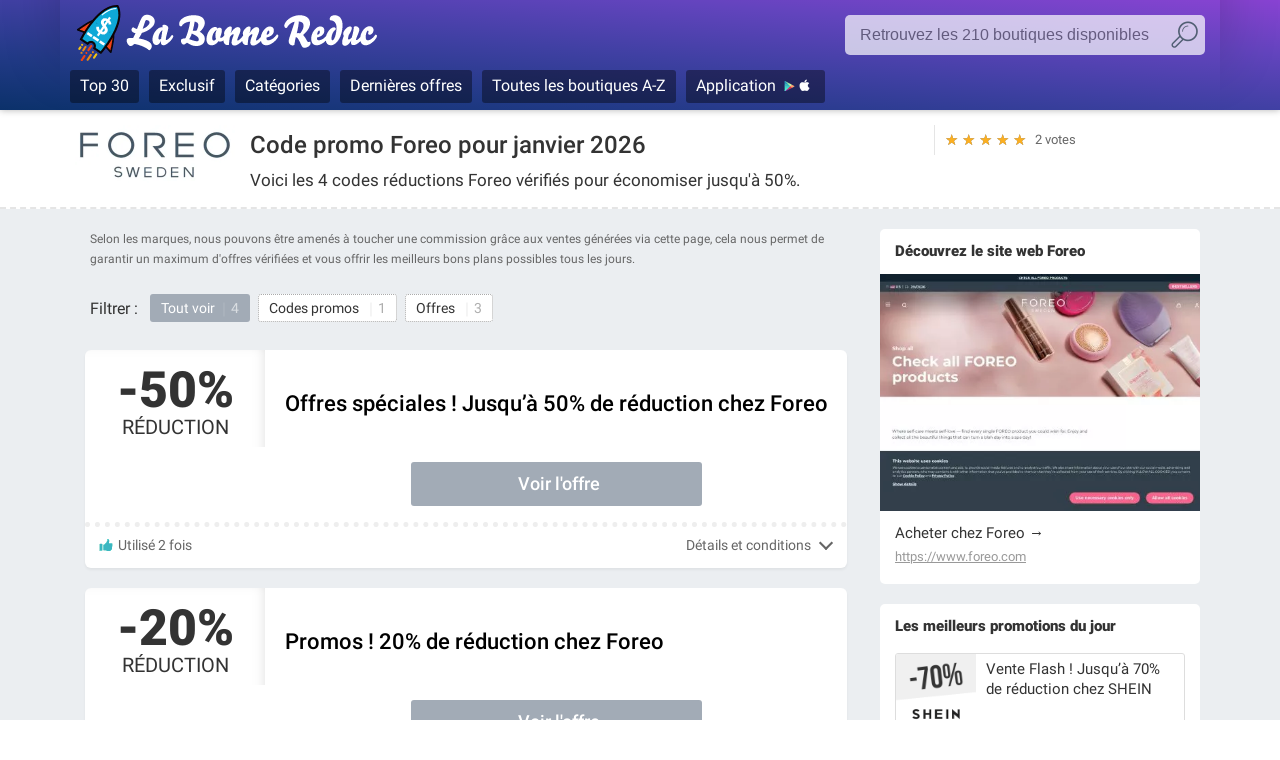

--- FILE ---
content_type: text/html; charset=UTF-8
request_url: https://www.labonnereduc.com/code-promo/foreo
body_size: 12933
content:
<!DOCTYPE html>

<html xmlns="http://www.w3.org/1999/xhtml" lang="fr">
<head>
<meta http-equiv="Content-Type" content="text/html; charset=UTF-8" />
<meta name="robots" content="follow,index"><title>Code promo Foreo → Économise 50% en janvier 2026</title><meta name="viewport" content="width=device-width, initial-scale=1" />
<script>is_mobile = (/Mobi|Android/i.test(navigator.userAgent)) ? true : false;</script>
<meta name='robots' content='max-image-preview:large' />
<style id='wp-img-auto-sizes-contain-inline-css' type='text/css'>
img:is([sizes=auto i],[sizes^="auto," i]){contain-intrinsic-size:3000px 1500px}
/*# sourceURL=wp-img-auto-sizes-contain-inline-css */
</style>
<style id='wp-emoji-styles-inline-css' type='text/css'>

	img.wp-smiley, img.emoji {
		display: inline !important;
		border: none !important;
		box-shadow: none !important;
		height: 1em !important;
		width: 1em !important;
		margin: 0 0.07em !important;
		vertical-align: -0.1em !important;
		background: none !important;
		padding: 0 !important;
	}
/*# sourceURL=wp-emoji-styles-inline-css */
</style>
<style id='classic-theme-styles-inline-css' type='text/css'>
/*! This file is auto-generated */
.wp-block-button__link{color:#fff;background-color:#32373c;border-radius:9999px;box-shadow:none;text-decoration:none;padding:calc(.667em + 2px) calc(1.333em + 2px);font-size:1.125em}.wp-block-file__button{background:#32373c;color:#fff;text-decoration:none}
/*# sourceURL=/wp-includes/css/classic-themes.min.css */
</style>
<link rel="stylesheet" href="https://www.labonnereduc.com/wp-content/cache/minify/6ccc3.css" media="all" />

<style id='simple-gdpr-cookie-compliance-inline-css' type='text/css'>
:root{--sgcc-text-color:#222222;--sgcc-link-color:#222222;--sgcc-link-hover-color:#b173f2;--sgcc-notice-background-color:#ffffff;--sgcc-cookie-icon-color:#222222;--sgcc-close-button-background-color:#222222;--sgcc-close-button-hover-background-color:#b173f2;--sgcc-close-button-color:#ffffff;--sgcc-close-button-hover-color:#ffffff;--sgcc-accept-button-background-color:#000000;--sgcc-accept-button-hover-background-color:#b173f2;--sgcc-accept-button-color:#ffffff;--sgcc-accept-button-hover-color:#ffffff;--sgcc-accept-button-border-color:#222222;--sgcc-accept-button-hover-border-color:#b173f2;}.sgcc-main-wrapper[data-layout=custom_width],.sgcc-main-wrapper[data-layout=pop_up]{--width :450px;}.sgcc-main-wrapper[data-layout=custom_width].position-bottom-right{--right :30px;--bottom :30px;}.sgcc-main-wrapper .sgcc-container{padding:15px 15px 20px 55px;border:1px dashed #AAA;border-radius:10px;}
/*# sourceURL=simple-gdpr-cookie-compliance-inline-css */
</style>
<script type="text/javascript" src="https://www.labonnereduc.com/wp-includes/js/jquery/jquery.min.js" id="jquery-core-js" async ></script> 
 
<link rel="icon" href="https://www.labonnereduc.com/favicon_32.png" type="image/png" sizes="32x32" />
<link rel="icon" href="https://www.labonnereduc.com/favicon_192.png" type="image/png" sizes="192x192" />
<meta name="referrer" content="origin">
<script async src="https://www.googletagmanager.com/gtag/js?id=G-PK39L1WV6C"></script>
<script>
  window.dataLayer = window.dataLayer || [];
  function gtag(){dataLayer.push(arguments);}
  gtag('js', new Date());
  //gtag('config', 'UA-35312857-1');
  gtag('config', 'G-PK39L1WV6C');
</script>
<meta name="description" content="Profite des codes promos Foreo vérifiés pour économiser jusqu'à 50%. ✓ 4 codes promo Foreo pour janvier 2026" />
<meta name="twitter:card" content="summary_large_image">
<meta name="twitter:site" content="@labonnereduc">
<meta name="twitter:creator" content="@labonnereduc">
<meta property="og:site_name" content="La Bonne Reduc"/>
<meta property="og:type" content="article" />
<meta property="og:title" content="Code promo Foreo → Économise 50% en janvier 2026"/>
<meta property="og:url" content="https://www.labonnereduc.com/code-promo/foreo"/>
<meta property="og:description" content="Profite des codes promos Foreo vérifiés pour économiser jusqu'à 50%. ✓ 4 codes promo Foreo pour janvier 2026"/>
<meta property="og:image" content="https://www.labonnereduc.com/wp-content/uploads/temp/foreo_code-promo_400x400_391503.png"/>
<meta property="og:image:alt" content="Code promo Foreo pour janvier 2026">
<meta property="og:locale" content="fr_FR"/>
<link rel="image_src" href="https://www.labonnereduc.com/wp-content/uploads/temp/foreo_code-promo_400x400_391503.png">
<link rel="canonical" href="https://www.labonnereduc.com/code-promo/foreo" />
<script type="application/ld+json">
{
  "@context": "http://schema.org",
  "@graph": [
    {
      "@type": "Store",
      "name": "Foreo",
      "address": "n/a",
      "image": "https://www.labonnereduc.com/wp-content/uploads/temp/foreo_code-promo_400x400_391503.png",
      "url": "https://www.labonnereduc.com/code-promo/foreo",
              "aggregateRating": {
        "@type": "AggregateRating",
        "ratingCount": "2",
        "ratingValue": "5.00",
        "bestRating": "5",
        "worstRating": "0"
      }
    }
  ]
}
</script>
<link rel="alternate" hreflang="it" href="https://www.bonosconto.com/codice-sconto/foreo"/>
<link rel="alternate" hreflang="es" href="https://www.buendescuento.com/cupones-codigos/foreo"/>
<link rel="alternate" hreflang="en" href="https://www.smashingcoupon.co.uk/promo-codes/foreo"/>
<link rel="alternate" hreflang="pt-pt" href="https://www.bomdesconto.pt/cupao-desconto/foreo"/>
<link rel="alternate" hreflang="fr" href="https://www.labonnereduc.com/code-promo/foreo" />
<script type="application/ld+json">
{
    "@context": "http://schema.org",
    "@type": "WebPage",
    "url": "https://www.labonnereduc.com/code-promo/foreo",
    "image": {
        "@type": "ImageObject",
        "url": "https://www.labonnereduc.com/wp-content/uploads/logo_160x160/logo_square_foreo.png",
        "height": 160,
        "width": 160
    },
    "publisher": {
        "@type": "Organization",
        "name": "labonnereduc.com",
        "logo": {
            "@type": "ImageObject",
            "url": "https://www.labonnereduc.com/wp-content/themes/theme_labonnereduc_2014/_img/default_banner.png",
            "width": 1044,
            "height": 400
        }
    },
    "dateModified": "2025-12-03T00:11:00+01:00",
    "description":"Profite des codes promos Foreo vérifiés pour économiser jusqu'à 50%. ✅ 4 codes promo Foreo pour janvier 2026",
    "name": "Foreo",
    "headline":"Code promo Foreo → 50% de réduction",
    "mainEntity": {
        "@context": "http://schema.org",
        "@type": "Store",
        "name": "Foreo",
        "image": "https://www.labonnereduc.com/wp-content/uploads/logo_160x160/logo_square_foreo.png",
        "sameAs": "https://www.foreo.com",
        "address": "n/a",
        "description": "Profite des codes promos Foreo vérifiés pour économiser jusqu'à 50%. ✅ 4 codes promo Foreo pour janvier 2026",
        "makesOffer": [
                    {
                    "@type": "Offer",
                    "name": "Black Friday ! Jusqu&rsquo;\u00e0 50% de remise  + 35% extra chez FOREO",
                    "url": "https://www.labonnereduc.com/code-promo/foreo",
                    "description": "Profitez de r\u00e9ductions allant jusqu&rsquo;\u00e0 50% de r\u00e9duction sur une s\u00e9lection de produits.\n",
                    "validFrom": "2026-01-01",
                    "validThrough": "2026-12-31"            }
        ,            {
                    "@type": "Offer",
                    "name": "Black Friday ! Jusqu&rsquo;\u00e0 50% de remise  + 35% extra chez FOREO",
                    "url": "https://www.labonnereduc.com/code-promo/foreo",
                    "description": "Profitez de 20% de r\u00e9duction sur UFO 2, LUNA 3 plus, ISSA 3, BEAR.\n",
                    "validFrom": "2026-01-01",
                    "validThrough": "2026-12-31"            }
        ,            {
                    "@type": "Offer",
                    "name": "Black Friday ! Jusqu&rsquo;\u00e0 50% de remise  + 35% extra chez FOREO",
                    "url": "https://www.labonnereduc.com/code-promo/foreo",
                    "description": "D\u00e9verrouillez 17% sur les articles \u00e0 plein prix chez Foreo avec Student Beans.\n",
                    "validFrom": "2026-01-01",
                    "validThrough": "2026-12-31"            }
        ,            {
                    "@type": "Offer",
                    "name": "Black Friday ! Jusqu&rsquo;\u00e0 50% de remise  + 35% extra chez FOREO",
                    "url": "https://www.labonnereduc.com/code-promo/foreo",
                    "description": "Profitez de cette offre pour \u00e9conomiser sur vos achats de Foreo !\n",
                    "validFrom": "2026-01-01",
                    "validThrough": "2026-12-31"            }
                ]
    }
}
</script>
<link href='https://www.google-analytics.com' rel='preconnect'>
<link href='https://onesignal.com' rel='preconnect'>
<link rel="preload" href="https://www.labonnereduc.com/wp-content/themes/theme_labonnereduc_2014/font/roboto_regular.woff2" as="font" type="font/woff2" crossorigin="anonymous">
<link rel="preload" href="https://www.labonnereduc.com/wp-content/themes/theme_labonnereduc_2014/font/roboto_black.woff2" as="font" type="font/woff2" crossorigin="anonymous">
<link rel="preload" href="https://www.labonnereduc.com/wp-content/themes/theme_labonnereduc_2014/font/roboto_medium.woff2" as="font" type="font/woff2" crossorigin="anonymous">
<link rel="preload" href="https://www.labonnereduc.com/wp-content/themes/theme_labonnereduc_2014/_img/sprite_2022_b.webp" as="image" fetchpriority="high" >
<link rel="preload" href="https://www.labonnereduc.com/wp-content/uploads/complianz/css/banner-1-optin.css?v=13" fetchpriority="high" >
<link rel="preload" href="https://cdn.onesignal.com/sdks/OneSignalSDK.js" as="script">
    
<link rel="stylesheet" href="https://www.labonnereduc.com/wp-content/cache/minify/f013d.css" media="all" />

<style>
    .list_reduc .value {color:#a2abb6 !important;} 
    .code {background-color:#a2abb6 !important;}  
    .btn-follow .logo {background-color:#ffffff; border: 1px solid rgba(255,255,255,0.4)} 
    ul.filter li.selected, ul.filter li.selected:hover {background-color:#a2abb6} 
    .rate_star::after {width:100%; opacity:1} 
    #shop_header {background-color:#ffffff}
    </style><link rel='dns-prefetch' href='//www.google-analytics.com' />
<link rel='dns-prefetch' href='//cdn.onesignal.com' />
<link rel='dns-prefetch' href='//www.onesignal.com' />
<link rel="manifest" href="/manifest.json">
<style id='global-styles-inline-css' type='text/css'>
:root{--wp--preset--aspect-ratio--square: 1;--wp--preset--aspect-ratio--4-3: 4/3;--wp--preset--aspect-ratio--3-4: 3/4;--wp--preset--aspect-ratio--3-2: 3/2;--wp--preset--aspect-ratio--2-3: 2/3;--wp--preset--aspect-ratio--16-9: 16/9;--wp--preset--aspect-ratio--9-16: 9/16;--wp--preset--color--black: #000000;--wp--preset--color--cyan-bluish-gray: #abb8c3;--wp--preset--color--white: #ffffff;--wp--preset--color--pale-pink: #f78da7;--wp--preset--color--vivid-red: #cf2e2e;--wp--preset--color--luminous-vivid-orange: #ff6900;--wp--preset--color--luminous-vivid-amber: #fcb900;--wp--preset--color--light-green-cyan: #7bdcb5;--wp--preset--color--vivid-green-cyan: #00d084;--wp--preset--color--pale-cyan-blue: #8ed1fc;--wp--preset--color--vivid-cyan-blue: #0693e3;--wp--preset--color--vivid-purple: #9b51e0;--wp--preset--gradient--vivid-cyan-blue-to-vivid-purple: linear-gradient(135deg,rgb(6,147,227) 0%,rgb(155,81,224) 100%);--wp--preset--gradient--light-green-cyan-to-vivid-green-cyan: linear-gradient(135deg,rgb(122,220,180) 0%,rgb(0,208,130) 100%);--wp--preset--gradient--luminous-vivid-amber-to-luminous-vivid-orange: linear-gradient(135deg,rgb(252,185,0) 0%,rgb(255,105,0) 100%);--wp--preset--gradient--luminous-vivid-orange-to-vivid-red: linear-gradient(135deg,rgb(255,105,0) 0%,rgb(207,46,46) 100%);--wp--preset--gradient--very-light-gray-to-cyan-bluish-gray: linear-gradient(135deg,rgb(238,238,238) 0%,rgb(169,184,195) 100%);--wp--preset--gradient--cool-to-warm-spectrum: linear-gradient(135deg,rgb(74,234,220) 0%,rgb(151,120,209) 20%,rgb(207,42,186) 40%,rgb(238,44,130) 60%,rgb(251,105,98) 80%,rgb(254,248,76) 100%);--wp--preset--gradient--blush-light-purple: linear-gradient(135deg,rgb(255,206,236) 0%,rgb(152,150,240) 100%);--wp--preset--gradient--blush-bordeaux: linear-gradient(135deg,rgb(254,205,165) 0%,rgb(254,45,45) 50%,rgb(107,0,62) 100%);--wp--preset--gradient--luminous-dusk: linear-gradient(135deg,rgb(255,203,112) 0%,rgb(199,81,192) 50%,rgb(65,88,208) 100%);--wp--preset--gradient--pale-ocean: linear-gradient(135deg,rgb(255,245,203) 0%,rgb(182,227,212) 50%,rgb(51,167,181) 100%);--wp--preset--gradient--electric-grass: linear-gradient(135deg,rgb(202,248,128) 0%,rgb(113,206,126) 100%);--wp--preset--gradient--midnight: linear-gradient(135deg,rgb(2,3,129) 0%,rgb(40,116,252) 100%);--wp--preset--font-size--small: 13px;--wp--preset--font-size--medium: 20px;--wp--preset--font-size--large: 36px;--wp--preset--font-size--x-large: 42px;--wp--preset--spacing--20: 0.44rem;--wp--preset--spacing--30: 0.67rem;--wp--preset--spacing--40: 1rem;--wp--preset--spacing--50: 1.5rem;--wp--preset--spacing--60: 2.25rem;--wp--preset--spacing--70: 3.38rem;--wp--preset--spacing--80: 5.06rem;--wp--preset--shadow--natural: 6px 6px 9px rgba(0, 0, 0, 0.2);--wp--preset--shadow--deep: 12px 12px 50px rgba(0, 0, 0, 0.4);--wp--preset--shadow--sharp: 6px 6px 0px rgba(0, 0, 0, 0.2);--wp--preset--shadow--outlined: 6px 6px 0px -3px rgb(255, 255, 255), 6px 6px rgb(0, 0, 0);--wp--preset--shadow--crisp: 6px 6px 0px rgb(0, 0, 0);}:where(.is-layout-flex){gap: 0.5em;}:where(.is-layout-grid){gap: 0.5em;}body .is-layout-flex{display: flex;}.is-layout-flex{flex-wrap: wrap;align-items: center;}.is-layout-flex > :is(*, div){margin: 0;}body .is-layout-grid{display: grid;}.is-layout-grid > :is(*, div){margin: 0;}:where(.wp-block-columns.is-layout-flex){gap: 2em;}:where(.wp-block-columns.is-layout-grid){gap: 2em;}:where(.wp-block-post-template.is-layout-flex){gap: 1.25em;}:where(.wp-block-post-template.is-layout-grid){gap: 1.25em;}.has-black-color{color: var(--wp--preset--color--black) !important;}.has-cyan-bluish-gray-color{color: var(--wp--preset--color--cyan-bluish-gray) !important;}.has-white-color{color: var(--wp--preset--color--white) !important;}.has-pale-pink-color{color: var(--wp--preset--color--pale-pink) !important;}.has-vivid-red-color{color: var(--wp--preset--color--vivid-red) !important;}.has-luminous-vivid-orange-color{color: var(--wp--preset--color--luminous-vivid-orange) !important;}.has-luminous-vivid-amber-color{color: var(--wp--preset--color--luminous-vivid-amber) !important;}.has-light-green-cyan-color{color: var(--wp--preset--color--light-green-cyan) !important;}.has-vivid-green-cyan-color{color: var(--wp--preset--color--vivid-green-cyan) !important;}.has-pale-cyan-blue-color{color: var(--wp--preset--color--pale-cyan-blue) !important;}.has-vivid-cyan-blue-color{color: var(--wp--preset--color--vivid-cyan-blue) !important;}.has-vivid-purple-color{color: var(--wp--preset--color--vivid-purple) !important;}.has-black-background-color{background-color: var(--wp--preset--color--black) !important;}.has-cyan-bluish-gray-background-color{background-color: var(--wp--preset--color--cyan-bluish-gray) !important;}.has-white-background-color{background-color: var(--wp--preset--color--white) !important;}.has-pale-pink-background-color{background-color: var(--wp--preset--color--pale-pink) !important;}.has-vivid-red-background-color{background-color: var(--wp--preset--color--vivid-red) !important;}.has-luminous-vivid-orange-background-color{background-color: var(--wp--preset--color--luminous-vivid-orange) !important;}.has-luminous-vivid-amber-background-color{background-color: var(--wp--preset--color--luminous-vivid-amber) !important;}.has-light-green-cyan-background-color{background-color: var(--wp--preset--color--light-green-cyan) !important;}.has-vivid-green-cyan-background-color{background-color: var(--wp--preset--color--vivid-green-cyan) !important;}.has-pale-cyan-blue-background-color{background-color: var(--wp--preset--color--pale-cyan-blue) !important;}.has-vivid-cyan-blue-background-color{background-color: var(--wp--preset--color--vivid-cyan-blue) !important;}.has-vivid-purple-background-color{background-color: var(--wp--preset--color--vivid-purple) !important;}.has-black-border-color{border-color: var(--wp--preset--color--black) !important;}.has-cyan-bluish-gray-border-color{border-color: var(--wp--preset--color--cyan-bluish-gray) !important;}.has-white-border-color{border-color: var(--wp--preset--color--white) !important;}.has-pale-pink-border-color{border-color: var(--wp--preset--color--pale-pink) !important;}.has-vivid-red-border-color{border-color: var(--wp--preset--color--vivid-red) !important;}.has-luminous-vivid-orange-border-color{border-color: var(--wp--preset--color--luminous-vivid-orange) !important;}.has-luminous-vivid-amber-border-color{border-color: var(--wp--preset--color--luminous-vivid-amber) !important;}.has-light-green-cyan-border-color{border-color: var(--wp--preset--color--light-green-cyan) !important;}.has-vivid-green-cyan-border-color{border-color: var(--wp--preset--color--vivid-green-cyan) !important;}.has-pale-cyan-blue-border-color{border-color: var(--wp--preset--color--pale-cyan-blue) !important;}.has-vivid-cyan-blue-border-color{border-color: var(--wp--preset--color--vivid-cyan-blue) !important;}.has-vivid-purple-border-color{border-color: var(--wp--preset--color--vivid-purple) !important;}.has-vivid-cyan-blue-to-vivid-purple-gradient-background{background: var(--wp--preset--gradient--vivid-cyan-blue-to-vivid-purple) !important;}.has-light-green-cyan-to-vivid-green-cyan-gradient-background{background: var(--wp--preset--gradient--light-green-cyan-to-vivid-green-cyan) !important;}.has-luminous-vivid-amber-to-luminous-vivid-orange-gradient-background{background: var(--wp--preset--gradient--luminous-vivid-amber-to-luminous-vivid-orange) !important;}.has-luminous-vivid-orange-to-vivid-red-gradient-background{background: var(--wp--preset--gradient--luminous-vivid-orange-to-vivid-red) !important;}.has-very-light-gray-to-cyan-bluish-gray-gradient-background{background: var(--wp--preset--gradient--very-light-gray-to-cyan-bluish-gray) !important;}.has-cool-to-warm-spectrum-gradient-background{background: var(--wp--preset--gradient--cool-to-warm-spectrum) !important;}.has-blush-light-purple-gradient-background{background: var(--wp--preset--gradient--blush-light-purple) !important;}.has-blush-bordeaux-gradient-background{background: var(--wp--preset--gradient--blush-bordeaux) !important;}.has-luminous-dusk-gradient-background{background: var(--wp--preset--gradient--luminous-dusk) !important;}.has-pale-ocean-gradient-background{background: var(--wp--preset--gradient--pale-ocean) !important;}.has-electric-grass-gradient-background{background: var(--wp--preset--gradient--electric-grass) !important;}.has-midnight-gradient-background{background: var(--wp--preset--gradient--midnight) !important;}.has-small-font-size{font-size: var(--wp--preset--font-size--small) !important;}.has-medium-font-size{font-size: var(--wp--preset--font-size--medium) !important;}.has-large-font-size{font-size: var(--wp--preset--font-size--large) !important;}.has-x-large-font-size{font-size: var(--wp--preset--font-size--x-large) !important;}
/*# sourceURL=global-styles-inline-css */
</style>
</head>

<body data-lang="FR" data-color="#a2abb6">


<header id="header">
<div class="container">
			
    <span class="logo logo_FR"><a href="https://www.labonnereduc.com">La Bonne Reduc', les codes réduction et codes promo dans les plus grandes boutiques</a></span>			
    
        
    <div class="button_search"></div>

        
          
    <div class="box_search">
        <form>
        <label for="searchboutiques" class="hidden">Rechercher :</label>
        <input type="text" class="input_search" id="searchboutiques" placeholder="Retrouvez les 210 boutiques disponibles " />
        <input type="button" value="ok" />
        </form>
    </div>      

    <nav class="menu_top">
    <ul>
                                <li><a href="/top-20-code-promo">Top 30</a></li>
        <li><a href="/code-promo-exclusif">Exclusif</a></li> 
        <li><a href="/shopping">Catégories</a>
        <ul class="menu_riche cat-shopping">
        <li><a href="/shopping/alimentation" class="food">Alimentation</a></li><li><a href="/shopping/animaux" class="animal">Animaux</a></li><li><a href="/shopping/arts-loisirs" class="art">Arts &amp; Loisirs</a></li><li><a href="/shopping/auto-moto" class="car">Auto &amp; Moto</a></li><li><a href="/shopping/autre" class="others">Autre</a></li><li><a href="/shopping/bagage" class="bag">Bagages</a></li><li><a href="/shopping/beaute" class="beauty">Beauté et Santé</a></li><li><a href="/shopping/bebe" class="baby">Bébé</a></li><li><a href="/shopping/chaussures" class="shoes">Chaussures</a></li><li><a href="/shopping/high-tech" class="hightech">High-Tech</a></li><li><a href="/shopping/jeux" class="toy">Jeux</a></li><li><a href="/shopping/maison" class="home">Maison</a></li><li><a href="/shopping/sport" class="sport">Sport</a></li><li><a href="/shopping/sportswear" class="sportswear">Sportswear</a></li><li><a href="/shopping/vetements" class="apparel">Vêtements</a></li><li><a href="/shopping/voyages" class="travel">Voyages</a></li>        </ul>   
        </li>
        <li><a href="/code-promo">Dernières offres</a></li>
        <li><a href="/shops">Toutes les boutiques A-Z</a></li>
        <li><a href="https://www.labonnereduc.com/application-codes-promo-iphone-ipad-android" class="app_icon">Application</a></li>
    </ul>
    </nav>             

        
</div>			
</header>

<div id="shop_header"  data-shop="Foreo" data-shopid="933" data-slug="foreo" data-copy="Copier" data-go="Aller sur Foreo" data-copied="✓ Copié" data-nocode="PAS BESOIN DE CODE" data-thanks="Merci !">
<div class="container">
    
    <div class="shop_logo">
        <div class="href" data-url="https://www.labonnereduc.com/code-promo/foreo"><img src="https://www.labonnereduc.com/wp-content/uploads/logo_FOREO_2024.webp" alt="Code réduction Foreo" title="" width="160" height="60"></div>	
    </div>
        <div class="shop_text">
        <h1>Code promo Foreo pour janvier 2026</h1><h2>Voici les 4 codes réductions Foreo vérifiés pour économiser jusqu'à 50%.</h2>            </div>
    <div class="shop_meta">
      <div class="rate_star_votes">2 votes</div>
      <div class="rate_star" data-shop="933"><span class="star" data-val="5">★</span><span class="star" data-val="4">★</span><span class="star" data-val="3">★</span><span class="star" data-val="2">★</span><span class="star" data-val="1">★</span></div>
                </div>
    
</div>    
</div>

    
<div id="main">
<div class="container">
<div class="container_left">
<div id="left">
        
      
    <div class="disclaimer">
    Selon les marques, nous pouvons être amenés à toucher une commission grâce aux ventes générées via cette page, cela nous permet de garantir un maximum d'offres vérifiées et vous offrir les meilleurs bons plans possibles tous les jours.    </div>
    
    <div class="filter_container">
        
                        <span class="title">Filtrer :</span>
        <ul class="filter">
            <li class="selected" data-filter="all">Tout voir<i>4</i></li>
            <li data-filter="coupon">Codes promos <i>1</i></li>            <li data-filter="offer">Offres <i>3</i></li>                                </ul>
        
    </div>
    
    <ul class="list_reduc">
     
<li class="item-container  filter_offer">
<div class="item-value">-50% <span class="type">Réduction</span></div><h3 class="item-title">Offres spéciales ! Jusqu&rsquo;à 50% de réduction chez Foreo</h3><div class="desc"></div>
<div class="item-code zone_code">
<div data-id="391503"  data-code="NO" class="code ">Voir l'offre</div>
<div class="code_texte h"></div>
<span class="visit h"></span>
</div>
<div class="item-meta">
<div class="meta-use">Utilisé 2 fois</div><div class="meta-terms">Détails et conditions</div></div>
<div class="meta-terms-full"><p>Profitez de réductions allant jusqu&rsquo;à 50% de réduction sur une sélection de produits.</p>
<p style="color:#999">↪ Offre valide jusqu’au 31/12/2026</p></div>
</li>

 
<li class="item-container  filter_offer">
<div class="item-value">-20% <span class="type">Réduction</span></div><h3 class="item-title">Promos ! 20% de réduction chez Foreo</h3><div class="desc"></div>
<div class="item-code zone_code">
<div data-id="381457"  data-code="NO" class="code ">Voir l'offre</div>
<div class="code_texte h"></div>
<span class="visit h"></span>
</div>
<div class="item-meta">
<div class="meta-terms">Détails et conditions</div></div>
<div class="meta-terms-full"><p>Profitez de 20% de réduction sur UFO 2, LUNA 3 plus, ISSA 3, BEAR.</p>
<p style="color:#999">↪ Offre valide jusqu’au 31/12/2026</p></div>
</li>

 
<li class="item-container  filter_offer">
<div class="item-value">-17% <span class="type">Réduction</span></div><h3 class="item-title">17% de réduction pour les étudiants chez Foreo</h3><div class="desc"></div>
<div class="item-code zone_code">
<div data-id="391516"  data-code="NO" class="code ">Voir l'offre</div>
<div class="code_texte h"></div>
<span class="visit h"></span>
</div>
<div class="item-meta">
<div class="meta-terms">Détails et conditions</div></div>
<div class="meta-terms-full"><p>Déverrouillez 17% sur les articles à plein prix chez Foreo avec Student Beans.</p>
<p style="color:#999">↪ Offre valide jusqu’au 31/12/2026</p></div>
</li>

 
<li class="item-container  filter_coupon">
<div class="item-extra extra-newuser">Seulement pour les nouveaux utilisateurs</div><div class="item-value">-15% <span class="type">Réduction</span></div><h3 class="item-title">15% de réduction chez FOREO — Pour les nouveaux clients</h3><div class="desc"></div>
<div class="item-code zone_code">
<div data-id="394447"  data-code="15NEW" class="code code_ok">Voir le code<i>* * *</i></div>
<div class="code_texte h"></div>
<span class="visit h"></span>
</div>
<div class="item-meta">
<div class="meta-terms">Détails et conditions</div></div>
<div class="meta-terms-full"><p>Profitez de cette offre pour économiser sur vos achats de Foreo !</p>
<p style="color:#999">↪ Offre valide jusqu’au 31/12/2026</p></div>
</li>

    </ul>
    
    <div class="main_addon">
	   <div id="fil-ariane" itemscope itemtype="http://schema.org/BreadcrumbList"><span itemprop="itemListElement" itemscope itemtype="http://schema.org/ListItem"><a href="https://www.labonnereduc.com/code-promo" id="https://www.labonnereduc.com/code-promo" itemprop="item" itemscope itemtype="http://schema.org/Thing"><span itemprop="name">Code promo</span></a><meta itemprop="position" content="1" /></span>&nbsp;&nbsp;›&nbsp;&nbsp;<a href="https://www.labonnereduc.com/shopping/beaute">Beauté et Santé</a>&nbsp;&nbsp;›&nbsp;&nbsp;<span itemprop="itemListElement" itemscope itemtype="http://schema.org/ListItem"><a href="https://www.labonnereduc.com/code-promo/foreo" id="https://www.labonnereduc.com/code-promo/foreo" itemprop="item" itemscope itemtype="http://schema.org/Thing"><span itemprop="name">Foreo</span></a><meta itemprop="position" content="2" /></span></div>
         <div class="update">Dernière mise à jour code promo Foreo : <time itemprop="lastReviewed" datetime="2025-12-03T00:11:00+01:00">3 décembre 2025</time></div>
    </div>
    
        
	
        <span class="titre titre_push titre_margin">Ces <strong>codes promos</strong> ont expiré il y a quelques jours. <u>Abonne-toi aux notifications</u> pour ne plus manquer aucune remise Foreo.</span>

        <ul class="list_reduc_off">
                    <li>Black Friday ! Jusqu'à 50% de remise  + 35% extra chez FOREO</li> 
                    <li>Vente Flash ! 30% de remise supplémentaire sur les promos chez FOREO</li> 
                    <li>Black Friday ! 35% de réduction sur BEAR™ 2 + 10% extra chez FOREO</li> 
                    <li>Black Friday ! Jusqu'à 50% de réduction + 10% de réduction supplémentaire chez FOREO</li> 
                    <li>Vente Flash ! 30% de réduction sur presque tout chez FOREO</li> 
                    <li>Vente Flash Journée des femmes ! Jusqu'à 50% de remise + 10% extra chez FOREO</li> 
        
            	
        </ul>

           
        
    
<div class="boxhome boxdefault summary">
    <h2>Résumé code promo Foreo</h2>
    <table>
        <tbody>
            <tr><th>Réduction</th><th>Description de l’offre et des codes promo</th><th>Expiration</th></tr>
                        <tr><td>-50%</td><td>Offres spéciales ! Jusqu&rsquo;à 50% de réduction </td><td>31/12/2026</td></tr>
                        <tr><td>-20%</td><td>Promos ! 20% de réduction </td><td>31/12/2026</td></tr>
                        <tr><td>-17%</td><td>17% de réduction pour les étudiants </td><td>31/12/2026</td></tr>
                        <tr><td>-15%</td><td>15% de réduction chez FOREO — Pour les nouveaux clients</td><td>31/12/2026</td></tr>
                    </tbody>
    </table>
</div>

    

	    
    
        <div class="textwidget widget-altern widget-bestshops">
      <h2>Découvrez les meilleurs boutiques <u>Beauté et Santé</u> du moment</h2>
   <ul class="list-bestshops">


    <li><a href="/code-promo/kiko">Kiko&nbsp;<i>3 remises</i></a></li><li><a href="/code-promo/bioloka">Bioloka&nbsp;<i>6 promotions</i></a></li><li><a href="/code-promo/ghd">ghd&nbsp;<i>3 remises</i></a></li><li><a href="/code-promo/charlotte-tilbury">Charlotte Tilbury&nbsp;<i>3 promotions</i></a></li><li><a href="/code-promo/foreo">Foreo&nbsp;<i>4 remises</i></a></li><li><a href="/code-promo/elizabeth-arden">Elizabeth Arden&nbsp;<i>2 remises</i></a></li>    </ul>
  </div>
      
        
         <div class="textwidget widget-altern widget-savingtips">
      <h2>FAQ / Toutes vos questions sur Foreo</h2>
      <div class="widget-faq">
      <p>Profitez d'économies exceptionnelles grâce au code promo Foreo. Découvrez les meilleurs codes promo Foreo, bénéficiez de réductions sur des articles haut de gamme et apprenez dès aujourd'hui à optimiser votre expérience d'achat ! Voici quelques questions / réponses qui vous permettront d'y voir plus clair. Réaliser des économies sur les produits Foreo est plus facile que vous ne le pensez. Grâce aux codes promotionnels Foreo, vous pouvez bénéficier de réductions, allant de remises en pourcentage à la livraison gratuite...</p>
        <h3>Où puis-je trouver des codes promos Foreo ?</h3>
        <p>Pour avoir la meilleure offre possible, il faut multiplier vos stratégies et consulter différents sites web.</p>
        <ul><li>Le site officiel est un bon point de départ. Abonnez-vous à la newsletter officielle pour recevoir directement sur votre email les toutes dernières offres. Pendant les soldes, les sites proposent souvent une section spéciale avec tous les produits en promotion.</li>
        <li>Les réseaux sociaux, notamment avec les influenceurs est une autre piste, notamment sur Instagram, Twitter; Tiktok et Facebook. Ils peuvent vous fournir des codes promos exclusifs !</li>
        <li>Les sites webs coupon sont fiables et sont une bonne alternative, notamment cette page, mais également celles de nos confrères. Les offres sont vérifiées par nos équipes quotidiennement.</li></ul>
        </p>        
        <h3>Foreo propose-t-il des réductions pour les étudiants ?</h3>
<div class="column">
<p>La plupart des sites de vente en ligne propose <a href="https://www.labonnereduc.com/code-promo-etudiant">offres étudiantes</a>, le plus souvent avec un partenaire (Studentbeans, myunidays) qui vérifie l’authenticité du statut d’étudiant. Ceci vous donne alors accès à des codes promos Foreo très intéressants pour économiser encore plus….</p>
<h3>Quelle est la meilleure offre Foreo aujourd'hui ?</h3>
<p>Aujourd'hui en janvier 2026, la meilleure offre est "Offres spéciales ! Jusqu'à 50% de réduction chez Foreo" avec 50% de réduction chez Foreo. Le plus souvent, la meilleure offre se trouve en premier dans la liste des offres de la page. Si vous cliquez sur l'offre, vous serez directement redirigés vers les articles qui bénéficient de l'offre.</p>
<h3>Combien de codes promos sont disponibles aujourd'hui chez Foreo ?</h3>
<p>Actuellement, il y a 1 codes promos et un total de 4 offres en janvier, disponibles pour économiser dès maintenant sur le site Foreo. Abonnez-vous aux notifications de notre site pour recevoir les nouvelles offres dès qu'elles sont disponibles. C'est le meilleur moyen de ne louper aucun bon plan !</p>
</div>
<div class="column">
<h3>Mon code Foreo ne fonctionne pas, que puis-je faire ?</h3>
<p>Le plus souvent, des restrictions s'appliquent pour tous les codes promos, vérifier bien les conditions d'utilisation soit sur notre site, soit directement sur le site <a href="https://www.foreo.com">www.foreo.com</a>. Vous pouvez également essayer les autres codes réductions présents sur cette page.</p>
<h3>Comment peut-on utiliser les codes promos Foreo ?</h3>
<p>Dans la plupart des cas : soit la réduction est directement indiquée sur le prix des articles ; soit si un code promo est fourni, il faut le plus souvent l'ajouter pendant la phase finale du paiement sur le site Foreo. Repérez bien l'encart "ajouter un code promo", puis copier / coller le code promo fourni.</p>
<h3>Y-a-t-il des offres spéciales Foreo pour le Black Friday ?</h3>
<p>Le <a href="https://www.labonnereduc.com/black-friday">Black Friday</a> est l'un des moments le plus fort de l'année pour faire de bonnes affaires. Ce site en profite également pour faire de belles remises pendant les quelques jours du Black Friday fin novembre 2026.</p>
<h3>Depuis combien de jours diffusez-vous les offres Foreo ?</h3>
<p>Foreo est fidèle à notre site depuis 1461 jours, nous vérifions scrupuleusement toutes les promotions qui sont publiées sur cette page pour vous offrir l'expérience la plus transparente et pertinente possible. Si malgré tout, des promotions n'étaient pas à jour, n'hésitez pas à nous le signaler, nous ferons notre possible pour le mettre à jour rapidement.</p></div><h3>Foreo offre-t-il souvent des codes promos ?</h3>
<p>Il y a quelques réductions, mais ils ne mettent pas souvent à jour leurs offres. N'attendez-pas de voir apparaitre de nouvelles offres avant d'acheter, les réductions indiquées sont souvent déjà les meilleures.</p>      </div>
    </div>    
          
</div>
</div>

	
<aside id="sidebar_320">

    
    
    
       
    	  
            
          <div class="btn-follow-container">
        <div class="btn-follow" data-network="webpush">
          <span class="logo_square"><img data-src="https://www.labonnereduc.com/wp-content/uploads/logo_160x160/logo_square_foreo.png" class="lazy" alt="logo Foreo" title="logo Foreo"/></span>Suivre Foreo<span class="sub">Et reçois une notification web dès qu'un <strong>code promo</strong> est publié</span>
        </div>	
      </div>
   
    
    	   
	  	  
	      
            
        
    
    
             
        
                    
        
    
                 
    
    
    
    
        
                <div class="widget-altern widget-boutique">
       <h2>Découvrez le site web Foreo </h2>
       <div data-url="https://www.labonnereduc.com/go/foreo" class="href nostyle image-wrapper"><img data-src="https://www.labonnereduc.com/wp-content/uploads/screenshot_foreo-6.webp" width="500" height="348" class="lazy" alt="Foreo janvier 2026" /></div>        <a href="https://www.labonnereduc.com/go/foreo" title="Visiter la boutique Foreo" class="btn_link">Acheter chez Foreo →</a>
        
        <a href="https://www.labonnereduc.com/go/foreo" class="link_shop">https://www.foreo.com</a>        
            </div>  
        
   
   
    
    
    
    
    	   
    
    
   
    
        
    
    
    
        <div class="widget-altern" style="margin-top:10px">
        <h2>Les meilleurs promotions du jour</h2>
        <ul class="grid-latest-large">
            <li><a href="/code-promo/shein" ><img data-src="https://www.labonnereduc.com/wp-content/uploads/temp/shein_code-promo_400x400_294684.png" src="" class="lazy" title="SHEIN" alt="Logo SHEIN" width="100" height="100" /><span>Vente Flash ! Jusqu&rsquo;à 70% de réduction chez SHEIN</span></a></li>

<li><a href="/code-promo/bose" ><img data-src="https://www.labonnereduc.com/wp-content/uploads/temp/bose_code-promo_400x400_445464.png" src="" class="lazy" title="Bose" alt="Logo Bose" width="100" height="100" /><span>Bénéficiez d’une remise de 10% sur votre premier achat chez Bose — Inscris-toi à la newsletter</span></a></li>

<li><a href="/code-promo/philips-hue" ><img data-src="https://www.labonnereduc.com/wp-content/uploads/temp/philips-hue_code-promo_400x400_493222.png" src="" class="lazy" title="Philips Hue" alt="Logo Philips Hue" width="100" height="100" /><span>15% de réduction chez Philips Hue — Inscris-toi à la newsletter</span></a></li>

<li><a href="/code-promo/gandi" ><img data-src="https://www.labonnereduc.com/wp-content/uploads/temp/gandi_code-promo_400x400_314213.png" src="" class="lazy" title="Gandi" alt="Logo Gandi" width="100" height="100" /><span>20% de réduction pour l&rsquo;achat ou le transfert d&rsquo;un nom de domaine chez Gandi</span></a></li>

<li><a href="/code-promo/kenwood" ><img data-src="https://www.labonnereduc.com/wp-content/uploads/temp/kenwood_code-promo_400x400_479011.png" src="" class="lazy" title="Kenwood" alt="Logo Kenwood" width="100" height="100" /><span>10% de réduction chez Kenwood — Inscris-toi à la newsletter</span></a></li>

            <li><a href="https://www.labonnereduc.com/top-20-code-promo" title="Top 30 Code promo" class="more_offers">Top 30 Code promo →</a></li>
        </ul>
    </div>
        
     
     
        <div class="widget-altern" style="margin-top:10px; line-height:inherit">
        <h2>Nos boutiques coups de coeur</h2>
        <div class="boxhome boxfav" style="margin:0px">
        <ul class="table-flex table-flex-left" style="display:flex; padding:0px; margin:0px;">
            <li><a href="/code-promo/amazon" class="logo_shop" title="Code promo Amazon"><img data-src="https://www.labonnereduc.com/wp-content/uploads/logo_amazon.png" class="lazy" alt="Amazon" width="110" height="40"/></a></li>
<li><a href="/code-promo/adidas" class="logo_shop" title="Code promo adidas"><img data-src="https://www.labonnereduc.com/wp-content/uploads/logo_adidas-1.webp" class="lazy" alt="adidas" width="110" height="40"/></a></li>
<li><a href="/code-promo/jordan" class="logo_shop" title="Code promo Jordan" style="background-color:#000000; border:1px solid #000000"><img data-src="https://www.labonnereduc.com/wp-content/uploads/logo_jordan.png" class="lazy" alt="Jordan" width="110" height="40"/></a></li>
<li><a href="/code-promo/filmora" class="logo_shop" title="Code promo Filmora" style="background-color:#323d47; border:1px solid #323d47"><img data-src="https://www.labonnereduc.com/wp-content/uploads/logo_filmora.png" class="lazy" alt="Filmora" width="110" height="40"/></a></li>
<li><a href="/code-promo/kipling" class="logo_shop" title="Code promo Kipling"><img data-src="https://www.labonnereduc.com/wp-content/uploads/logo_kipling_2024.png" class="lazy" alt="Kipling" width="110" height="40"/></a></li>
<li><a href="/code-promo/converse" class="logo_shop" title="Code promo Converse"><img data-src="https://www.labonnereduc.com/wp-content/uploads/logo_converse-1.png" class="lazy" alt="Converse" width="110" height="40"/></a></li>
<li><a href="/code-promo/gandi" class="logo_shop" title="Code promo Gandi"><img data-src="https://www.labonnereduc.com/wp-content/uploads/logo_gandi.png" class="lazy" alt="Gandi" width="110" height="40"/></a></li>
<li><a href="/code-promo/eastpak" class="logo_shop" title="Code promo Eastpak"><img data-src="https://www.labonnereduc.com/wp-content/uploads/logo_eastpak-1.png" class="lazy" alt="Eastpak" width="110" height="40"/></a></li>
        </ul>
        </div>
    </div>
    
    
                 <div class="widget-altern widget-bestoffer">
            <h2>Voici la meilleure remise vérifiée pour Foreo </h2>
            <div style="height:320px" data-url="https://www.labonnereduc.com/go/foreo_web_391503" data-id="391503" class="reveal nostyle coupon"><img data-src="https://www.labonnereduc.com/wp-content/uploads/temp/foreo_code-promo_400x400_391503.png" class="lazy coupon_img" width="280" height="280" alt="" title="Code réduction Foreo" /></div>              <span class="reveal link" data-url="https://www.labonnereduc.com/go/foreo_web_391503" data-id="391503">Offres spéciales ! Jusqu&rsquo;à 50% de réduction chez Foreo</span> 
        </div>
        
            
    
            
    
    
   
    
            
            
    
     
     
        <div class="widget-altern widget-verified">
        
        <p><strong>Dernière mise à jour des codes promos :</strong><br/>3 décembre 2025 - 0:11</p>
        <p><strong>Code promo Foreo vérifié !</strong><br/> Toutes les promotions et tous les codes Foreo sont ajoutés et vérifiés manuellement par nos équipes.</p>
        <p>2 promotions ont été ajoutés pour Foreo ces douze derniers mois.</p>
        <p>Selon les boutiques, nous pouvons être amenés à toucher une commission grâce aux ventes effectuées sur le site Foreo, cela nous permet de maintenir à jour le site avec les meilleurs offres du web.</p>        
    </div>  
                
        

    			<div class="textwidget"></div>
		  
    
        
        
   
      

            
    	      
         <div class="widget-stats widget-altern">
        <i>5</i> offres ou code promo ajoutés ces 3 derniers jours.      </div>
	  
        
            
        
    
        
    
           
      
    
       
    
    
</aside>

</div>     
</div> 		
    
    
            
        
        
        <div class="clear"></div>

         
        <div class="row row_dark">
        <div class="container">
          <h3>La Bonne Reduc en chiffres</h3>
          <div class="col m12 s12">
                    </div>
          <div class="col m3 s6 center"><u class="number">210</u> boutiques</div>
          <div class="col m3 s6 center">
                        <u class="number">14</u> ans d’existence</div>
          <div class="col m3 s6 center"><u class="number">6048</u> abonnés aux notifications</div>
          <div class="col m3 s6 center"><u class="number">4.3/5</u> Note de notre application</div>
        </div>
        </div>

    
        
	
<footer id="footer">
    <div class="container">
    <div class="col m2 s12">
      <div class="footer_logo"></div>
    </div>

    <div class="col m1 s6">
        <h4>Restez connecté</h4>
        <ul id="menu-menu_footer_annexe" class="menu">
          <li><a href="https://twitter.com/labonnereduc" rel="noreferrer">Twitter</a></li>
          <li><a href="https://www.facebook.com/LaBonneReduc" rel="noreferrer">Facebook</a></li>
          <li><a href="/application-codes-promo-iphone-ipad-android" class="app_icon">Application</a></li>

        </ul>			
    </div>
    <div class="col m3 s6">
        <h4>Ne pas manquer</h4>
        <ul class="menu">
          <li><a href="/code-promo-exclusif">Codes promos exclusifs</a></li>
          <li><a href="/newsletter">Codes promos newsletter</a></li>
          <li><a href="/code-promo-etudiant">Codes promos étudiants</a></li>
                    <li><a href="/soldes">Soldes</a></li>
          <li><a href="/black-friday">Black Friday</a></li>
                            </ul>			
    </div>
    <div class="col m2 s6">
        <h4>Besoin d'aide ?</h4>
          <ul class="menu">
          <li><a href="/a-propos">A propos</a></li>
          <li><a href="/faq">Foire aux questions (FAQ)</a></li>
          <li><a href="/contact">Contactez-nous</a></li>
        </ul>			
    </div>
    <div class="col m2 s6">
        <h4>Informations</h4>
          <ul class="menu">
          <li><a href="/terms">Mentions légales</a></li>
          <li><a href="/privacy">Politique de confidentialité</a></li>
                  </ul>			
    </div>
    <div class="footer-copyright">
   Tous droits réservés © 2012-2026 &nbsp;La Bonne Reduc — Tous les bons plans et les codes réduction en 1 clic.    </div>
    </div>
</footer>

<script type="speculationrules">
{"prefetch":[{"source":"document","where":{"and":[{"href_matches":"/*"},{"not":{"href_matches":["/wp-*.php","/wp-admin/*","/wp-content/uploads/*","/wp-content/*","/wp-content/plugins/*","/wp-content/themes/theme_labonnereduc_2014/*","/*\\?(.+)"]}},{"not":{"selector_matches":"a[rel~=\"nofollow\"]"}},{"not":{"selector_matches":".no-prefetch, .no-prefetch a"}}]},"eagerness":"conservative"}]}
</script>

<aside class="sgcc-main-wrapper hidden layout-custom-width position-bottom-right"
data-layout="custom_width"
>
	<div class="sgcc-container">
					<span class="cookie-icon">
				<svg xmlns="http://www.w3.org/2000/svg" aria-label=Cookie icon role="img" viewBox="0 0 24 24" width="32" height="32">
					<g id="_01_align_center" data-name="01 align center">
						<circle cx="9.5" cy="9.5" r="1.5"/>
						<circle cx="18.5" cy="1.5" r="1.5"/>
						<circle cx="21.5" cy="6.5" r="1.5"/>
						<circle cx="9.5" cy="14.5" r="1.5"/>
						<circle cx="14.5" cy="14.5" r="1.5"/>
						<path d="M12,24A12,12,0,0,1,12,0c.387,0,.769.021,1.146.057l.824.077.078.824a10,10,0,0,0,8.994,8.994l.824.078.077.824c.036.377.057.759.057,1.146A12.013,12.013,0,0,1,12,24ZM12,2A10,10,0,1,0,22,12c0-.057,0-.113,0-.17A12.006,12.006,0,0,1,12.17,2Z"/>
					</g>
				</svg>
			</span>
					<div class="sgcc-notice-content">
							<div class="message-block">
					<p><p>Nous utilisons des cookies pour vous garantir la meilleure expérience possible. Si vous continuez à utiliser notre site, nous considérons que vous acceptez <a target="_blank" rel="noopener noreferrer" class="text-blue-500 font-normal underline hover:text-blue-600" href="https://www.labonnereduc.com/privacy">notre politique</a> de cookies.</p></p>
				</div>
								<div class="cookie-compliance-button-block">
					<button type="button" id="sgcc-accept-button" class="close-sgcc cookie-compliance-button" aria-label="Accept Cookies">
						Accepter					</button>
				</div>
						</div>
					<button type="button" id="close-sgcc-button" class="close close-sgcc">
				<svg xmlns="http://www.w3.org/2000/svg" aria-label=Cookie notice close button role="img" viewBox="0 0 24 24" fill="currentColor" width="16" height="16"><path d="M11.9997 10.5865L16.9495 5.63672L18.3637 7.05093L13.4139 12.0007L18.3637 16.9504L16.9495 18.3646L11.9997 13.4149L7.04996 18.3646L5.63574 16.9504L10.5855 12.0007L5.63574 7.05093L7.04996 5.63672L11.9997 10.5865Z"></path></svg>
			</button>
				</div>
</aside>
<script type="text/javascript" id="simple-gdpr-cookie-compliance-js-extra">
/* <![CDATA[ */
var simpleGDPRCCJsObj = {"cookieExpireTime":"365","isMultisite":""};
//# sourceURL=simple-gdpr-cookie-compliance-js-extra
/* ]]> */
</script>
<script type="text/javascript" src="https://www.labonnereduc.com/wp-content/plugins/simple-gdpr-cookie-compliance/public/assets/dist/public.min.js" id="simple-gdpr-cookie-compliance-js" async ></script> 
 

  <div class="popup-wrapper hidden">   
    <div class="popup"> 
      <div class="popup-close">&times;</div>
      <div class="popup-title">...</div>
      <div class="zone_code">
        <div class="desc"></div>
        <div class="code_texte ">
          <label for="input_codepopup" class="hidden">Code :</label>
          <input id="input_codepopup" type="text" value="...">
          <span class="btn-copy" data-clipboard-target="#input_codepopup">Copier</span>
        </div>
      </div>
      <div class="visit" data-url="" >...</div>
      <div class="zone_social">
      Suivez-nous pour d’autres bons plans !<br/><a href="https://twitter.com/labonnereduc" class="logo-social logo-twitter" data-network="twitter"><svg xmlns="http://www.w3.org/2000/svg" width="16" height="16" viewBox="0 0 24 24" fill="#fff"><path d="M24 4.557c-.883.392-1.832.656-2.828.775 1.017-.609 1.798-1.574 2.165-2.724-.951.564-2.005.974-3.127 1.195-.897-.957-2.178-1.555-3.594-1.555-3.179 0-5.515 2.966-4.797 6.045-4.091-.205-7.719-2.165-10.148-5.144-1.29 2.213-.669 5.108 1.523 6.574-.806-.026-1.566-.247-2.229-.616-.054 2.281 1.581 4.415 3.949 4.89-.693.188-1.452.232-2.224.084.626 1.956 2.444 3.379 4.6 3.419-2.07 1.623-4.678 2.348-7.29 2.04 2.179 1.397 4.768 2.212 7.548 2.212 9.142 0 14.307-7.721 13.995-14.646.962-.695 1.797-1.562 2.457-2.549z"/></svg>Twitter</a><a href="https://www.facebook.com/LaBonneReduc" class="logo-social logo-facebook" data-network="facebook"><svg xmlns="http://www.w3.org/2000/svg" width="16" height="16" viewBox="0 0 24 24" fill="#fff"><path d="M9 8h-3v4h3v12h5v-12h3.642l.358-4h-4v-1.667c0-.955.192-1.333 1.115-1.333h2.885v-5h-3.808c-3.596 0-5.192 1.583-5.192 4.615v3.385z" /></svg>Facebook</a><div class="logo-social logo-webpush"  data-network="webpush"><svg xmlns="http://www.w3.org/2000/svg" width="16" height="16" viewBox="0 0 24 24" fill="#fff"><path d="M12 2c5.514 0 10 4.486 10 10s-4.486 10-10 10-10-4.486-10-10 4.486-10 10-10zm0-2c-6.627 0-12 5.373-12 12s5.373 12 12 12 12-5.373 12-12-5.373-12-12-12zm-2 19l1.5-5h-4.5l7-9-1.5 5h4.5l-7 9z"/></svg>Notifications</div>
      </div>
    </div>
  </div>  
  
<script>
function loadScript(src) {var element = document.createElement("script"); element.src = src; document.body.appendChild(element);}
function downloadJSAtOnload() {loadScript("https://www.labonnereduc.com/wp-content/themes/theme_labonnereduc_2014/js/jquery_labonnereduc_2026_ac.js");};
//function downloadJSAtOnload() {loadScript("https://www.labonnereduc.com/wp-content/themes/theme_labonnereduc_2014/js/jquery_labonnereduc_2025_aa.js"); loadScript("https://cdn.onesignal.com/sdks/OneSignalSDK.js");}
if (window.addEventListener)
	window.addEventListener("load", downloadJSAtOnload, false);
else if (window.attachEvent)
	window.attachEvent("onload", downloadJSAtOnload);
else window.onload = downloadJSAtOnload;
</script>



</body>
</html>

<!--
Performance optimized by W3 Total Cache. Learn more: https://www.boldgrid.com/w3-total-cache/?utm_source=w3tc&utm_medium=footer_comment&utm_campaign=free_plugin

Mise en cache de page à l’aide de Disk 
Minified using Disk

Served from: www.labonnereduc.com @ 2026-01-30 15:28:36 by W3 Total Cache
-->